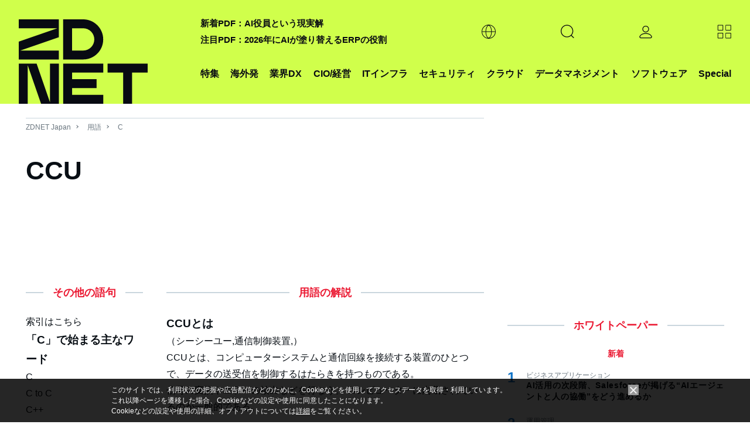

--- FILE ---
content_type: text/html; charset=utf-8
request_url: https://www.google.com/recaptcha/api2/aframe
body_size: 118
content:
<!DOCTYPE HTML><html><head><meta http-equiv="content-type" content="text/html; charset=UTF-8"></head><body><script nonce="cDE_cZ-zbupg_-M-UXzD_A">/** Anti-fraud and anti-abuse applications only. See google.com/recaptcha */ try{var clients={'sodar':'https://pagead2.googlesyndication.com/pagead/sodar?'};window.addEventListener("message",function(a){try{if(a.source===window.parent){var b=JSON.parse(a.data);var c=clients[b['id']];if(c){var d=document.createElement('img');d.src=c+b['params']+'&rc='+(localStorage.getItem("rc::a")?sessionStorage.getItem("rc::b"):"");window.document.body.appendChild(d);sessionStorage.setItem("rc::e",parseInt(sessionStorage.getItem("rc::e")||0)+1);localStorage.setItem("rc::h",'1768595460023');}}}catch(b){}});window.parent.postMessage("_grecaptcha_ready", "*");}catch(b){}</script></body></html>

--- FILE ---
content_type: text/javascript;charset=utf-8
request_url: https://p1cluster.cxense.com/p1.js
body_size: 99
content:
cX.library.onP1('1o9mxsn7rxzohu9dd80yn0i1z');


--- FILE ---
content_type: text/javascript;charset=utf-8
request_url: https://id.cxense.com/public/user/id?json=%7B%22identities%22%3A%5B%7B%22type%22%3A%22ckp%22%2C%22id%22%3A%22mkhc2l21u1s2jpck%22%7D%2C%7B%22type%22%3A%22lst%22%2C%22id%22%3A%221o9mxsn7rxzohu9dd80yn0i1z%22%7D%2C%7B%22type%22%3A%22cst%22%2C%22id%22%3A%221o9mxsn7rxzohu9dd80yn0i1z%22%7D%5D%7D&callback=cXJsonpCB2
body_size: 189
content:
/**/
cXJsonpCB2({"httpStatus":200,"response":{"userId":"cx:2qowy71t4wzuj1pmv6j6na5m79:1b2pjc67u2gd6","newUser":true}})

--- FILE ---
content_type: application/x-javascript; charset=utf-8
request_url: https://cookie.sync.usonar.jp/v1/cs?url=https%3A%2F%2Fjapan.zdnet.com%2Fglossary%2Fexp%2FCCU%2F%3Fs%3D4&ref=&cb_name=usonarCallback&uuid=f15ca6cd-2752-4617-8e24-b7b1e2bd1775&client_id=faHaMkVa44JM8eKS&v=1.0.0&cookies=%7B%22_ga%22%3A%22GA1.2.1863358198.1768595456%22%7D&cb=1768595457973
body_size: 120
content:
usonarCallback({"uuid":"f15ca6cd-2752-4617-8e24-b7b1e2bd1775"})
